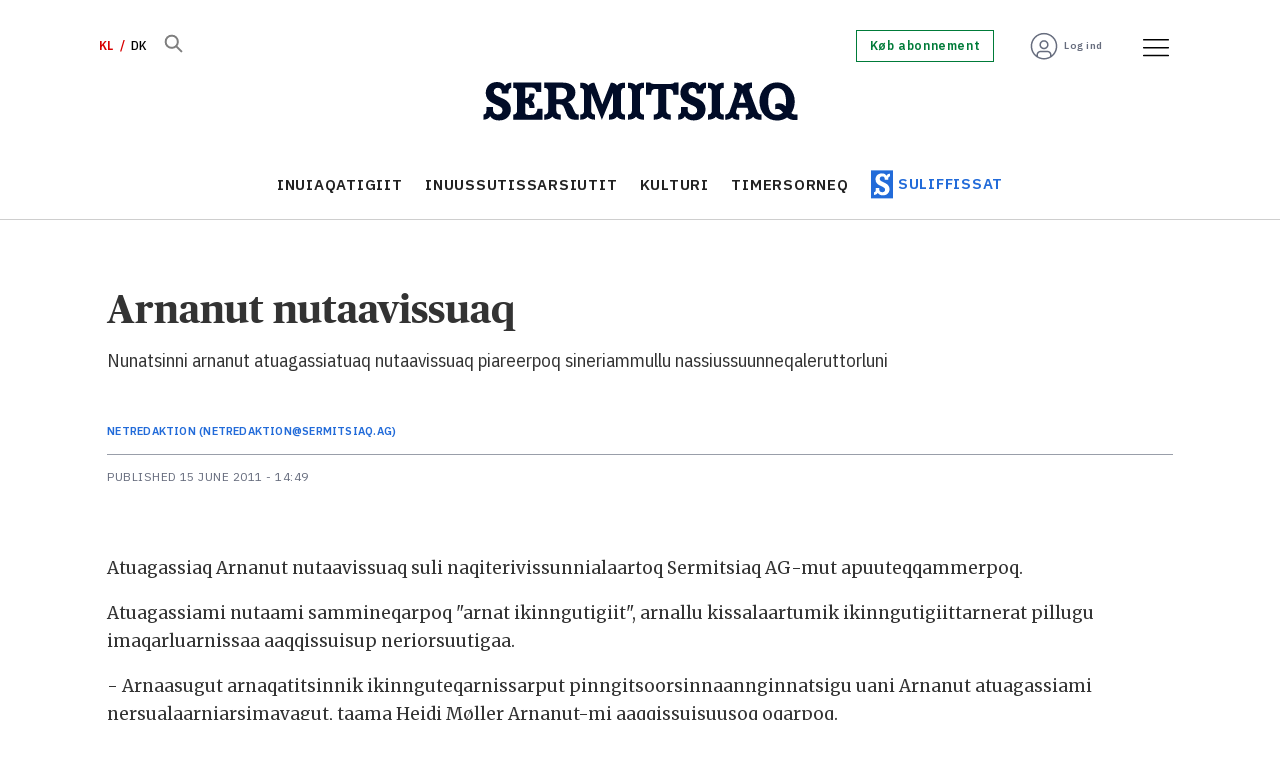

--- FILE ---
content_type: text/html; charset=utf-8
request_url: https://www.google.com/recaptcha/api2/aframe
body_size: 268
content:
<!DOCTYPE HTML><html><head><meta http-equiv="content-type" content="text/html; charset=UTF-8"></head><body><script nonce="V7V9J7VSQjmYdr-_RrdCPg">/** Anti-fraud and anti-abuse applications only. See google.com/recaptcha */ try{var clients={'sodar':'https://pagead2.googlesyndication.com/pagead/sodar?'};window.addEventListener("message",function(a){try{if(a.source===window.parent){var b=JSON.parse(a.data);var c=clients[b['id']];if(c){var d=document.createElement('img');d.src=c+b['params']+'&rc='+(localStorage.getItem("rc::a")?sessionStorage.getItem("rc::b"):"");window.document.body.appendChild(d);sessionStorage.setItem("rc::e",parseInt(sessionStorage.getItem("rc::e")||0)+1);localStorage.setItem("rc::h",'1768965719310');}}}catch(b){}});window.parent.postMessage("_grecaptcha_ready", "*");}catch(b){}</script></body></html>